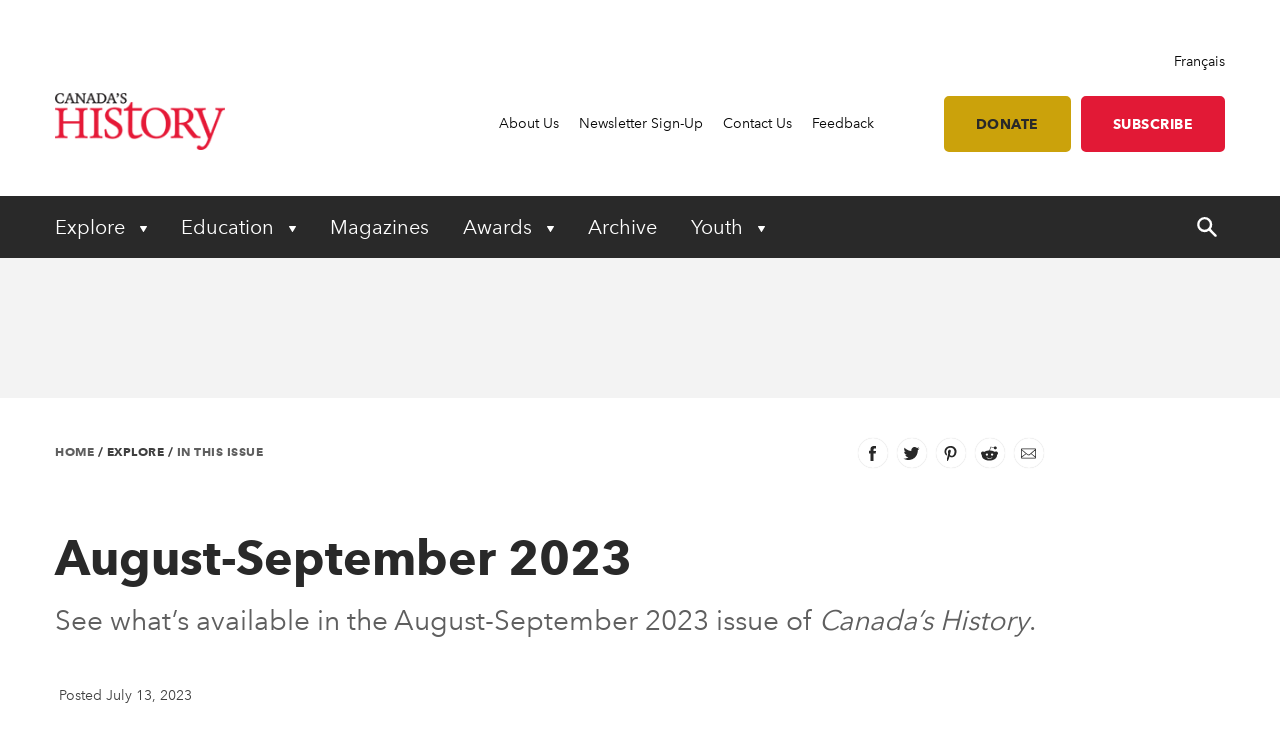

--- FILE ---
content_type: text/html; charset=utf-8
request_url: https://www.canadashistory.ca/explore/in-this-issue/august-september-2023
body_size: 22277
content:


<!DOCTYPE html>
<html lang="en">
<head>
    
    <meta http-equiv="pragma" content="no-cache"/>
    <meta content="See what&#x2019;s available in the August-September 2023 issue of Canada&#x2019;s History." name="description" />
    <meta content="past issues, back issues, Canada&#x2019;s History Society, Canadian history, Canada&#x2019;s History magazine, formerly The Beaver magazine, Kayak: Canada&#x2019;s History Magazine for Kids, Governor General&#x2019;s History Awards" name="keywords" />
    <meta charset="utf-8"/>
    <meta name="viewport" content="width=device-width, initial-scale=1.0"/>
    <link rel="stylesheet" href="/dist/app.css" />

    <meta name="google-site-verification" content="y2HxlZ0mqqQ2oQZjfhOIP6iTbsEMOcVcv-2znJoiQW8"/>
    <meta property="og:url" content="https://www.canadashistory.ca/explore/in-this-issue/august-september-2023">
    <meta property="og:image" content="https://www.canadashistory.ca/getmedia/14952783-7a89-4698-83b5-610a7ba5fed5/MagCH2023AST.jpg.aspx?width=768&height=511&ext=.jpg" />

    <script async src="https://pagead2.googlesyndication.com/pagead/js/adsbygoogle.js?client=ca-pub-0843427451922301" crossorigin="anonymous"></script>
    

    <link rel="icon" href="/favicon.ico?v=sI6SSUXXl8RQ01OWPhphJOgCXC0kwsgyxj6XVPrNlIg" sizes="any">
    <link rel="icon" href="/icon.svg" type="image/svg+xml">
    <link rel="apple-touch-icon" href="/apple-touch-icon.png?v=SWkhlBoNXQiBIKo6YFETnAf6DJbEue7cV3GwWJSYQc8">
    <link rel="manifest" href="/manifest.webmanifest">

    <!-- Google Tag Manager -->
<script>(function(w,d,s,l,i){w[l]=w[l]||[];w[l].push({'gtm.start':
new Date().getTime(),event:'gtm.js'});var f=d.getElementsByTagName(s)[0],
j=d.createElement(s),dl=l!='dataLayer'?'&l='+l:'';j.async=true;j.src=
'https://www.googletagmanager.com/gtm.js?id='+i+dl;f.parentNode.insertBefore(j,f);
})(window,document,'script','dataLayer','GTM-M4Z8JZ');</script>
<!-- End Google Tag Manager -->

    <script type='text/javascript' src='https://butterfly-script.darwin.cx/dcxpw-init.js'></script>

    <script async src="https://securepubads.g.doubleclick.net/tag/js/gpt.js"></script>

<script>
  window.googletag = window.googletag || {cmd: []};
  googletag.cmd.push(function() {
    googletag.defineSlot('/75776817/CH-LB-Left', [728, 90], 'div-gpt-ad-1712701117406-0').addService(googletag.pubads());
    googletag.pubads().enableSingleRequest();
    googletag.enableServices();
  });
</script>

<script>

  window.googletag = window.googletag || {cmd: []};

  googletag.cmd.push(function() {

    googletag.defineSlot('/75776817/CH-MB-Right', [286, 90], 'div-gpt-ad-1713277625288-0').addService(googletag.pubads());

    googletag.pubads().enableSingleRequest();

    googletag.enableServices();

  });

</script>

<script>

  window.googletag = window.googletag || {cmd: []};

  googletag.cmd.push(function() {

    googletag.defineSlot('/75776817/CH-LB-Mobile', [[320, 50], [320, 100], [300, 250]], 'div-gpt-ad-1713278638240-0').addService(googletag.pubads());

    googletag.pubads().enableSingleRequest();

    googletag.enableServices();

  });

</script>

<script>

  window.googletag = window.googletag || {cmd: []};

  googletag.cmd.push(function() {

    googletag.defineSlot('/75776817/CH-BB-1', [[300, 600], [300, 250]], 'div-gpt-ad-1713278446996-0').addService(googletag.pubads());

    googletag.pubads().enableSingleRequest();

    googletag.enableServices();

  });

</script>

<script>

  window.googletag = window.googletag || {cmd: []};

  googletag.cmd.push(function() {

    googletag.defineSlot('/75776817/CH-BB-Bottom', [[300, 600], [320, 100], [300, 100], [300, 250]], 'div-gpt-ad-1713278378800-0').addService(googletag.pubads());

    googletag.pubads().enableSingleRequest();

    googletag.enableServices();

  });

</script>

<script>

  window.googletag = window.googletag || {cmd: []};

  googletag.cmd.push(function() {

    googletag.defineSlot('/75776817/CH-Support', [[336, 280], [300, 250], [468, 60], [728, 90]], 'div-gpt-ad-1713278257323-0').addService(googletag.pubads());

    googletag.pubads().enableSingleRequest();

    googletag.enableServices();

  });
 </script>


<script>
  window.googletag = window.googletag || {cmd: []};
  googletag.cmd.push(function() {
    googletag.defineSlot('/75776817/CH-Support', [[300, 250], [728, 90], [468, 60], [336, 280]], 'div-gpt-ad-1714145757173-0').addService(googletag.pubads());
    googletag.pubads().enableSingleRequest();
    googletag.enableServices();
  });
</script>

    <!-- Facebook Pixel Code -->
<script>
!function(f,b,e,v,n,t,s)
{if(f.fbq)return;n=f.fbq=function(){n.callMethod?
n.callMethod.apply(n,arguments):n.queue.push(arguments)};
if(!f._fbq)f._fbq=n;n.push=n;n.loaded=!0;n.version='2.0';
n.queue=[];t=b.createElement(e);t.async=!0;
t.src=v;s=b.getElementsByTagName(e)[0];
s.parentNode.insertBefore(t,s)}(window, document,'script',
'https://connect.facebook.net/en_US/fbevents.js');
fbq('init', '620674021413085');
fbq('track', 'PageView');
</script>
<noscript><img height="1" width="1" style="display:none"
src="https://www.facebook.com/tr?id=620674021413085&ev=PageView&noscript=1"
/></noscript>
<!-- End Facebook Pixel Code -->

    <title>August-September 2023 - Canada&#x27;s History</title>

    <script defer src="/dist/critical.js"></script>
    <script defer src="/dist/app.js"></script>
    

</head>
<body class="LTR Chrome ENCA ContentBody">
    <!-- Google Tag Manager (noscript) -->
<noscript><iframe src="https://www.googletagmanager.com/ns.html?id=GTM-M4Z8JZ"
height="0" width="0" style="display:none;visibility:hidden"></iframe></noscript>
<!-- End Google Tag Manager (noscript) -->
    <div b-jlfzo7lc4d id="accessibility-links">
      <a b-jlfzo7lc4d href="#skippednav">Skip to Content</a>
    </div>
    
<header id="main-header" role="banner">
    <div class="container utility">
        <div class="row column align-right">
            
<div class="lang-toggle">
    <a href="https://www.histoirecanada.ca/language-version-not-available" lang="fr-CA">Fran&#xE7;ais</a>
</div>
        </div>
        <div class="row flex-row align-middle">
            <div class="columns small-4 medium-2 brand">
                    <a href="/home">
                        <img id="p_lt_ctl01_EditableImage_ucEditableImage_imgImage" src="/getmedia/403579d5-882a-4f8e-8469-6e0b06c7ac59/en-logo-2.png?width=187&amp;height=63&amp;ext=.png" alt="logo">
                    </a>
            </div>
            <nav class="columns small-8 medium-10 utility-nav" role="navigation">
                <ul>
                    
    <li>
        <a class="" href="https://www.canadashistory.ca/about-us" >About Us</a>
    </li>
    <li>
        <a class="" href="https://www.canadashistory.ca/newsletter-sign-up" >Newsletter Sign-Up</a>
    </li>
    <li>
        <a class="" href="https://www.canadashistory.ca/about-us/contact-us" >Contact Us</a>
    </li>
    <li>
        <a class="" href="https://www.canadashistory.ca/about-us/feedback" >Feedback</a>
    </li>
<li>
    <a class="btn btn-lightgold has-margin-left " href=#donate>Donate</a>
</li>

<li>
    <a class="btn btn-red " href="https://secure.canadashistory.ca/G5YTNAVC">Subscribe</a>
</li> 
                </ul>
                <button id="mobile-menu-toggle" type="button" class="button show-for-small-only">
                    <!--Menu-->
                </button>
            </nav>
        </div>
    </div>
    <div class="container primary-nav">
        <div class="row">
            <nav class="columns small-12 primarycolours" role="navigation">
                <ul>
            <li class="children">

                <button class="first-level " type="button" aria-haspopup="true" aria-controls="menu_Explore"
                        aria-expanded="false" aria-label="Expand or collapse Explore menu">
                    Explore
                </button>
                <ul class="second-level-menu" id="menu_Explore">
                            <li class="regular ">
                                <a class="second-level" href="https://www.canadashistory.ca/explore/all-stories">
                                    <span>All Stories</span>
                                </a>
                            </li>
                            <li class="regular ">
                                <a class="second-level" href="https://www.canadashistory.ca/explore/books">
                                    <span>Books</span>
                                </a>
                            </li>
                            <li class="regular ">
                                <a class="second-level" href="https://www.canadashistory.ca/explore/canada-s-history-forum">
                                    <span>Canada&#x27;s History Forum</span>
                                </a>
                            </li>
                            <li class="regular ">
                                <a class="second-level" href="https://www.canadashistory.ca/explore/museums-galleries-archives">
                                    <span>Museums, Galleries &amp; Archives</span>
                                </a>
                            </li>
                            <li class="regular ">
                                <a class="second-level" href="https://www.canadashistory.ca/explore/podcasts">
                                    <span>Podcasts</span>
                                </a>
                            </li>
                            <li class="regular ">
                                <a class="second-level" href="https://www.canadashistory.ca/explore/travel">
                                    <span>Travel</span>
                                </a>
                            </li>
                            <li class="regular ">
                                <a class="second-level" href="https://www.canadashistory.ca/explore/teaching">
                                    <span>Teaching</span>
                                </a>
                            </li>
                            <li class="regular ">
                                <a class="second-level" href="https://www.canadashistory.ca/explore/videos">
                                    <span>Videos</span>
                                </a>
                            </li>
                            <li class="regular ">
                                <a class="second-level" href="https://www.canadashistory.ca/explore/webinars">
                                    <span>Webinars</span>
                                </a>
                            </li>
                </ul>
            </li>
            <li class="children">

                <button class="first-level " type="button" aria-haspopup="true" aria-controls="menu_Education"
                        aria-expanded="false" aria-label="Expand or collapse Education menu">
                    Education
                </button>
                <ul class="second-level-menu" id="menu_Education">
                            <li class="regular ">
                                <a class="second-level" href="https://www.canadashistory.ca/education/highlights">
                                    <span>Highlights</span>
                                </a>
                            </li>
                            <li class="regular ">
                                <a class="second-level" href="https://www.canadashistory.ca/education/classroom-resources">
                                    <span>Classroom Resources</span>
                                </a>
                            </li>
                            <li class="regular ">
                                <a class="second-level" href="https://www.canadashistory.ca/education/lesson-plans">
                                    <span>Lesson Plans</span>
                                </a>
                            </li>
                            <li class=" children ">
                                    <a class="second-level" href="https://www.canadashistory.ca/education/kayak-in-the-classroom">
                                        <span>Kayak in the Classroom</span>
                                    </a>
                                <button type="button" class="third-level-toggle" aria-expanded="false" aria-haspopup="true"
                                        aria-label="Expand or collapse Professional Learning" aria-controls="menu_KayakintheClassroom">
                                </button>
                                <ul class="third-level-menu">
                                        <li class="">
                                                <a class="third-level" tabindex="-1" href="https://www.canadashistory.ca/education/kayak-in-the-classroom/black-history" >
                                                    <span>Black History</span>
                                                </a>
                                        </li>
                                        <li class="">
                                                <a class="third-level" tabindex="-1" href="https://www.canadashistory.ca/education/kayak-in-the-classroom/canada-and-the-cold-war" >
                                                    <span>Canada and the Cold War</span>
                                                </a>
                                        </li>
                                        <li class="">
                                                <a class="third-level" tabindex="-1" href="https://www.canadashistory.ca/education/kayak-in-the-classroom/canada-in-space" >
                                                    <span>Canada in Space</span>
                                                </a>
                                        </li>
                                        <li class="">
                                                <a class="third-level" tabindex="-1" href="https://www.canadashistory.ca/education/kayak-in-the-classroom/canadians-of-chinese-descent" >
                                                    <span>Canadians of Chinese Descent</span>
                                                </a>
                                        </li>
                                        <li class="">
                                                <a class="third-level" tabindex="-1" href="https://www.canadashistory.ca/education/kayak-in-the-classroom/canadian-charter" >
                                                    <span>Canadian Charter</span>
                                                </a>
                                        </li>
                                        <li class="">
                                                <a class="third-level" tabindex="-1" href="https://www.canadashistory.ca/education/kayak-in-the-classroom/elections" >
                                                    <span>Choosing Canada&#x27;s Leaders</span>
                                                </a>
                                        </li>
                                        <li class="">
                                                <a class="third-level" tabindex="-1" href="https://www.canadashistory.ca/education/kayak-in-the-classroom/commemoration" >
                                                    <span>Commemoration</span>
                                                </a>
                                        </li>
                                        <li class="">
                                                <a class="third-level" tabindex="-1" href="https://www.canadashistory.ca/education/kayak-in-the-classroom/crafts" >
                                                    <span>Crafts in Canada</span>
                                                </a>
                                        </li>
                                        <li class="">
                                                <a class="third-level" tabindex="-1" href="https://www.canadashistory.ca/education/kayak-in-the-classroom/disability" >
                                                    <span>DisAbility</span>
                                                </a>
                                        </li>
                                        <li class="">
                                                <a class="third-level" tabindex="-1" href="https://www.canadashistory.ca/education/kayak-in-the-classroom/electrifying" >
                                                    <span>Electrifying!</span>
                                                </a>
                                        </li>
                                        <li class="">
                                                <a class="third-level" tabindex="-1" href="https://www.canadashistory.ca/education/kayak-in-the-classroom/fur-trade-history" >
                                                    <span>Fur Trade History</span>
                                                </a>
                                        </li>
                                        <li class="">
                                                <a class="third-level" tabindex="-1" href="https://www.canadashistory.ca/education/kayak-in-the-classroom/french-anglais-and-more" >
                                                    <span>French, Anglais and More</span>
                                                </a>
                                        </li>
                                        <li class="">
                                                <a class="third-level" tabindex="-1" href="https://www.canadashistory.ca/education/kayak-in-the-classroom/immigration-history" >
                                                    <span>Immigration History</span>
                                                </a>
                                        </li>
                                        <li class="">
                                                <a class="third-level" tabindex="-1" href="https://www.canadashistory.ca/education/kayak-in-the-classroom/remembrance-day" >
                                                    <span>Remembrance Day </span>
                                                </a>
                                        </li>
                                        <li class="">
                                                <a class="third-level" tabindex="-1" href="https://www.canadashistory.ca/education/kayak-in-the-classroom/settling-in-canada" >
                                                    <span>Settling in Canada</span>
                                                </a>
                                        </li>
                                        <li class="">
                                                <a class="third-level" tabindex="-1" href="https://www.canadashistory.ca/education/kayak-in-the-classroom/treaties" >
                                                    <span>Treaties</span>
                                                </a>
                                        </li>
                                        <li class="">
                                                <a class="third-level" tabindex="-1" href="https://www.canadashistory.ca/education/kayak-in-the-classroom/women-s-history" >
                                                    <span>Women&#x27;s History</span>
                                                </a>
                                        </li>
                                </ul>
                            </li>
                            <li class="regular ">
                                <a class="second-level" href="https://www.canadashistory.ca/education/professional-learning">
                                    <span>Professional Learning</span>
                                </a>
                            </li>
                            <li class="regular ">
                                <a class="second-level" href="https://www.canadashistory.ca/education/heritage-fairs">
                                    <span>Heritage Fairs</span>
                                </a>
                            </li>
                            <li class="regular ">
                                <a class="second-level" href="https://www.canadashistory.ca/education/nobleman-scholar-program">
                                    <span>Nobleman Scholar Program</span>
                                </a>
                            </li>
                            <li class="regular ">
                                <a class="second-level" href="https://www.canadashistory.ca/education/truth-before-reconciliation">
                                    <span>Truth Before Reconciliation</span>
                                </a>
                            </li>
                </ul>
            </li>
            <li>
                <a class="first-level" href="https://www.canadashistory.ca/magazines" aria-expanded="false">Magazines</a>
            </li>
            <li class="children">

                <button class="first-level " type="button" aria-haspopup="true" aria-controls="menu_Awards"
                        aria-expanded="false" aria-label="Expand or collapse Awards menu">
                    Awards
                </button>
                <ul class="second-level-menu" id="menu_Awards">
                            <li class=" children ">
                                    <a class="second-level" href="https://www.canadashistory.ca/awards/governor-general-s-history-awards">
                                        <span>Governor General&#x27;s History Awards</span>
                                    </a>
                                <button type="button" class="third-level-toggle" aria-expanded="false" aria-haspopup="true"
                                        aria-label="Expand or collapse Professional Learning" aria-controls="menu_GovernorGeneral&#x27;sHistoryAwards">
                                </button>
                                <ul class="third-level-menu">
                                        <li class="">
                                                <a class="third-level" tabindex="-1" href="https://www.canadashistory.ca/awards/governor-general-s-history-awards/award-recipients" >
                                                    <span>Award Recipients</span>
                                                </a>
                                        </li>
                                        <li class="">
                                                <a class="third-level" tabindex="-1" href="https://www.canadashistory.ca/awards/governor-general-s-history-awards/about-the-awards" >
                                                    <span>About the Awards</span>
                                                </a>
                                        </li>
                                        <li class="">
                                                <a class="third-level" tabindex="-1" href="https://www.canadashistory.ca/awards/governor-general-s-history-awards/nominate" >
                                                    <span>Nominate</span>
                                                </a>
                                        </li>
                                </ul>
                            </li>
                            <li class="regular ">
                                <a class="second-level" href="https://www.canadashistory.ca/awards/the-john-bragg-award-for-atlantic-canada">
                                    <span>The John Bragg Award for Atlantic Canada</span>
                                </a>
                            </li>
                            <li class="regular ">
                                <a class="second-level" href="https://www.canadashistory.ca/awards/canada-s-history-forum">
                                    <span>Canada&#x27;s History Forum</span>
                                </a>
                            </li>
                </ul>
            </li>
            <li>
                <a class="first-level" href="https://www.canadashistory.ca/archive" aria-expanded="false">Archive</a>
            </li>
            <li class="children">

                <button class="first-level " type="button" aria-haspopup="true" aria-controls="menu_Youth"
                        aria-expanded="false" aria-label="Expand or collapse Youth menu">
                    Youth
                </button>
                <ul class="second-level-menu" id="menu_Youth">
                            <li class="regular ">
                                <a class="second-level" href="https://www.canadashistory.ca/youth/highlights">
                                    <span>Highlights</span>
                                </a>
                            </li>
                            <li class=" children ">
                                    <a class="second-level" href="https://www.canadashistory.ca/youth/heritage-fairs-en">
                                        <span>Heritage Fairs</span>
                                    </a>
                                <button type="button" class="third-level-toggle" aria-expanded="false" aria-haspopup="true"
                                        aria-label="Expand or collapse Professional Learning" aria-controls="menu_HeritageFairs">
                                </button>
                                <ul class="third-level-menu">
                                        <li class="">
                                                <a class="third-level" tabindex="-1" href="https://www.canadashistory.ca/youth/heritage-fairs-en/heritage-fair-national-showcase" >
                                                    <span>Heritage Fair National Showcase</span>
                                                </a>
                                        </li>
                                </ul>
                            </li>
                            <li class=" children ">
                                    <a class="second-level" href="https://www.canadashistory.ca/youth/explore-kayak-all-stories">
                                        <span>Explore Kayak - All Stories</span>
                                    </a>
                                <button type="button" class="third-level-toggle" aria-expanded="false" aria-haspopup="true"
                                        aria-label="Expand or collapse Professional Learning" aria-controls="menu_ExploreKayak-AllStories">
                                </button>
                                <ul class="third-level-menu">
                                        <li class="">
                                                <a class="third-level" tabindex="-1" href="https://www.canadashistory.ca/youth/explore-kayak-all-stories/latest-kayak-magazine" >
                                                    <span>Latest Kayak Magazine</span>
                                                </a>
                                        </li>
                                        <li class="">
                                                <a class="third-level" tabindex="-1" href="https://www.canadashistory.ca/youth/explore-kayak-all-stories/historical-fiction" >
                                                    <span>Historical Fiction</span>
                                                </a>
                                        </li>
                                        <li class="">
                                                <a class="third-level" tabindex="-1" href="https://www.canadashistory.ca/youth/explore-kayak-all-stories/kayak-contest" >
                                                    <span>Kayak Contest</span>
                                                </a>
                                        </li>
                                </ul>
                            </li>
                            <li class="regular ">
                                <a class="second-level" href="https://www.canadashistory.ca/youth/ourstoriesourvoices">
                                    <span>#OurStoriesOurVoices</span>
                                </a>
                            </li>
                            <li class=" children ">
                                    <a class="second-level" href="https://www.canadashistory.ca/youth/young-citizens">
                                        <span>Young Citizens</span>
                                    </a>
                                <button type="button" class="third-level-toggle" aria-expanded="false" aria-haspopup="true"
                                        aria-label="Expand or collapse Professional Learning" aria-controls="menu_YoungCitizens">
                                </button>
                                <ul class="third-level-menu">
                                        <li class="">
                                                <a class="third-level" tabindex="-1" href="https://www.canadashistory.ca/youth/young-citizens/about-young-citizens" >
                                                    <span>About Young Citizens</span>
                                                </a>
                                        </li>
                                </ul>
                            </li>
                </ul>
            </li>
    <li id="search-control" class="hide-for-small-only">
        <a href="#" aria-expanded="false">
            <span class="search-open">
                <svg width="20" height="20" xmlns="http://www.w3.org/2000/svg" viewBox="0 0 13.81 14">
                    <title>search-icon</title><path d="M5.22,0A5.28,5.28,0,0,0,0,5.32a5.28,5.28,0,0,0,5.22,5.32,4.92,4.92,0,0,0,3.05-1l4,4a0.84,0.84,0,0,0,1.28-1.08,0.1,0.1,0,0,0-.1-0.1L9.56,8.37a4.92,4.92,0,0,0,1-3.05A5.3,5.3,0,0,0,5.22,0Zm0,1.58A3.7,3.7,0,0,1,8.87,5.22,3.58,3.58,0,0,1,5.22,8.87,3.55,3.55,0,0,1,1.58,5.32,3.79,3.79,0,0,1,5.22,1.58h0Z" fill="#fff"/>
                </svg>
            </span>
            <span class="search-close">
                <svg width="20" height="20" xmlns="http://www.w3.org/2000/svg" viewBox="0 0 13.8 14">
                    <title>close</title><polygon points="13.8 12.8 8.08 6.99 13.78 1.2 12.59 0 6.89 5.79 1.19 0 0 1.2 5.72 7.01 0.02 12.8 1.21 14 6.91 8.21 12.61 14 13.8 12.8" fill="#fff"/>
                </svg>
            </span>
        </a>
    </li>
</ul>
            </nav>
        </div>
    </div>
    <div id="search-component" class="container" aria-hidden="true" role="search">
        
<div class="searchBox">
    <div class="search-inputs">
        <div class="row">
            <div class="column small-12">
                <label for="predictive-search-input">Search for:</label>
                <input type="text" maxlength="1000" id="predictive-search-input" placeholder="Start your search..." class="form-control predictive-search-input" autocomplete="off">
                <input type="submit" value="Search" class="search-button button dark btn btn-default">
            </div>
        </div>
    </div>
    <div class="search-results">
        <div class="row">
            <div class="column small-12">
                <div class="predictiveSearchHolder">
                    <div class="predictiveSearchResults" style="display: none;"></div>
                </div>
            </div>
        </div>
    </div>
</div>
    </div>
    <div class="mobile-menu">
        <div id="mobile-search-control">
    <div class="searchBox">
        <div class="search-inputs">
            <div class="row">
                <div class="column small-11">
                    <label for="predictive-search-input-mobile">Search for:</label>
                    <input  type="text" maxlength="1000" id="predictive-search-input-mobile" placeholder="Start your search..." class="form-control predictive-search-input" autocomplete="off">
                    <input type="submit" value="Search" class="search-button button btn btn-default">

                </div>
                <div class="column small-1">
                    <button type="button" role="button" class="close-mobile-menu">
                        <i class="icon icon-close-white"></i>
                    </button>
                </div>
            </div>
        </div>
        <div class="search-results">
            <div class="row">
                <div class="column small-12">
                    <div class="predictiveSearchHolder">
                        <div class="predictiveSearchResults" style="display: none;"></div>
                    </div>
                </div>
            </div>
        </div>
    </div>
</div>
        <nav class="primarycolours mobile-primary-nav">
            <ul>
            <li class="children">

                <button class="first-level " type="button" aria-haspopup="true" aria-controls="menu_Explore"
                        aria-expanded="false" aria-label="Expand or collapse Explore menu">
                    Explore
                </button>
                <ul class="second-level-menu" id="menu_Explore">
                            <li class="regular ">
                                <a class="second-level" href="https://www.canadashistory.ca/explore/all-stories">
                                    <span>All Stories</span>
                                </a>
                            </li>
                            <li class="regular ">
                                <a class="second-level" href="https://www.canadashistory.ca/explore/books">
                                    <span>Books</span>
                                </a>
                            </li>
                            <li class="regular ">
                                <a class="second-level" href="https://www.canadashistory.ca/explore/canada-s-history-forum">
                                    <span>Canada&#x27;s History Forum</span>
                                </a>
                            </li>
                            <li class="regular ">
                                <a class="second-level" href="https://www.canadashistory.ca/explore/museums-galleries-archives">
                                    <span>Museums, Galleries &amp; Archives</span>
                                </a>
                            </li>
                            <li class="regular ">
                                <a class="second-level" href="https://www.canadashistory.ca/explore/podcasts">
                                    <span>Podcasts</span>
                                </a>
                            </li>
                            <li class="regular ">
                                <a class="second-level" href="https://www.canadashistory.ca/explore/travel">
                                    <span>Travel</span>
                                </a>
                            </li>
                            <li class="regular ">
                                <a class="second-level" href="https://www.canadashistory.ca/explore/teaching">
                                    <span>Teaching</span>
                                </a>
                            </li>
                            <li class="regular ">
                                <a class="second-level" href="https://www.canadashistory.ca/explore/videos">
                                    <span>Videos</span>
                                </a>
                            </li>
                            <li class="regular ">
                                <a class="second-level" href="https://www.canadashistory.ca/explore/webinars">
                                    <span>Webinars</span>
                                </a>
                            </li>
                </ul>
            </li>
            <li class="children">

                <button class="first-level " type="button" aria-haspopup="true" aria-controls="menu_Education"
                        aria-expanded="false" aria-label="Expand or collapse Education menu">
                    Education
                </button>
                <ul class="second-level-menu" id="menu_Education">
                            <li class="regular ">
                                <a class="second-level" href="https://www.canadashistory.ca/education/highlights">
                                    <span>Highlights</span>
                                </a>
                            </li>
                            <li class="regular ">
                                <a class="second-level" href="https://www.canadashistory.ca/education/classroom-resources">
                                    <span>Classroom Resources</span>
                                </a>
                            </li>
                            <li class="regular ">
                                <a class="second-level" href="https://www.canadashistory.ca/education/lesson-plans">
                                    <span>Lesson Plans</span>
                                </a>
                            </li>
                            <li class=" children ">
                                    <a class="second-level" href="https://www.canadashistory.ca/education/kayak-in-the-classroom">
                                        <span>Kayak in the Classroom</span>
                                    </a>
                                <button type="button" class="third-level-toggle" aria-expanded="false" aria-haspopup="true"
                                        aria-label="Expand or collapse Professional Learning" aria-controls="menu_KayakintheClassroom">
                                </button>
                                <ul class="third-level-menu">
                                        <li class="">
                                                <a class="third-level" tabindex="-1" href="https://www.canadashistory.ca/education/kayak-in-the-classroom/black-history" >
                                                    <span>Black History</span>
                                                </a>
                                        </li>
                                        <li class="">
                                                <a class="third-level" tabindex="-1" href="https://www.canadashistory.ca/education/kayak-in-the-classroom/canada-and-the-cold-war" >
                                                    <span>Canada and the Cold War</span>
                                                </a>
                                        </li>
                                        <li class="">
                                                <a class="third-level" tabindex="-1" href="https://www.canadashistory.ca/education/kayak-in-the-classroom/canada-in-space" >
                                                    <span>Canada in Space</span>
                                                </a>
                                        </li>
                                        <li class="">
                                                <a class="third-level" tabindex="-1" href="https://www.canadashistory.ca/education/kayak-in-the-classroom/canadians-of-chinese-descent" >
                                                    <span>Canadians of Chinese Descent</span>
                                                </a>
                                        </li>
                                        <li class="">
                                                <a class="third-level" tabindex="-1" href="https://www.canadashistory.ca/education/kayak-in-the-classroom/canadian-charter" >
                                                    <span>Canadian Charter</span>
                                                </a>
                                        </li>
                                        <li class="">
                                                <a class="third-level" tabindex="-1" href="https://www.canadashistory.ca/education/kayak-in-the-classroom/elections" >
                                                    <span>Choosing Canada&#x27;s Leaders</span>
                                                </a>
                                        </li>
                                        <li class="">
                                                <a class="third-level" tabindex="-1" href="https://www.canadashistory.ca/education/kayak-in-the-classroom/commemoration" >
                                                    <span>Commemoration</span>
                                                </a>
                                        </li>
                                        <li class="">
                                                <a class="third-level" tabindex="-1" href="https://www.canadashistory.ca/education/kayak-in-the-classroom/crafts" >
                                                    <span>Crafts in Canada</span>
                                                </a>
                                        </li>
                                        <li class="">
                                                <a class="third-level" tabindex="-1" href="https://www.canadashistory.ca/education/kayak-in-the-classroom/disability" >
                                                    <span>DisAbility</span>
                                                </a>
                                        </li>
                                        <li class="">
                                                <a class="third-level" tabindex="-1" href="https://www.canadashistory.ca/education/kayak-in-the-classroom/electrifying" >
                                                    <span>Electrifying!</span>
                                                </a>
                                        </li>
                                        <li class="">
                                                <a class="third-level" tabindex="-1" href="https://www.canadashistory.ca/education/kayak-in-the-classroom/fur-trade-history" >
                                                    <span>Fur Trade History</span>
                                                </a>
                                        </li>
                                        <li class="">
                                                <a class="third-level" tabindex="-1" href="https://www.canadashistory.ca/education/kayak-in-the-classroom/french-anglais-and-more" >
                                                    <span>French, Anglais and More</span>
                                                </a>
                                        </li>
                                        <li class="">
                                                <a class="third-level" tabindex="-1" href="https://www.canadashistory.ca/education/kayak-in-the-classroom/immigration-history" >
                                                    <span>Immigration History</span>
                                                </a>
                                        </li>
                                        <li class="">
                                                <a class="third-level" tabindex="-1" href="https://www.canadashistory.ca/education/kayak-in-the-classroom/remembrance-day" >
                                                    <span>Remembrance Day </span>
                                                </a>
                                        </li>
                                        <li class="">
                                                <a class="third-level" tabindex="-1" href="https://www.canadashistory.ca/education/kayak-in-the-classroom/settling-in-canada" >
                                                    <span>Settling in Canada</span>
                                                </a>
                                        </li>
                                        <li class="">
                                                <a class="third-level" tabindex="-1" href="https://www.canadashistory.ca/education/kayak-in-the-classroom/treaties" >
                                                    <span>Treaties</span>
                                                </a>
                                        </li>
                                        <li class="">
                                                <a class="third-level" tabindex="-1" href="https://www.canadashistory.ca/education/kayak-in-the-classroom/women-s-history" >
                                                    <span>Women&#x27;s History</span>
                                                </a>
                                        </li>
                                </ul>
                            </li>
                            <li class="regular ">
                                <a class="second-level" href="https://www.canadashistory.ca/education/professional-learning">
                                    <span>Professional Learning</span>
                                </a>
                            </li>
                            <li class="regular ">
                                <a class="second-level" href="https://www.canadashistory.ca/education/heritage-fairs">
                                    <span>Heritage Fairs</span>
                                </a>
                            </li>
                            <li class="regular ">
                                <a class="second-level" href="https://www.canadashistory.ca/education/nobleman-scholar-program">
                                    <span>Nobleman Scholar Program</span>
                                </a>
                            </li>
                            <li class="regular ">
                                <a class="second-level" href="https://www.canadashistory.ca/education/truth-before-reconciliation">
                                    <span>Truth Before Reconciliation</span>
                                </a>
                            </li>
                </ul>
            </li>
            <li>
                <a class="first-level" href="https://www.canadashistory.ca/magazines" aria-expanded="false">Magazines</a>
            </li>
            <li class="children">

                <button class="first-level " type="button" aria-haspopup="true" aria-controls="menu_Awards"
                        aria-expanded="false" aria-label="Expand or collapse Awards menu">
                    Awards
                </button>
                <ul class="second-level-menu" id="menu_Awards">
                            <li class=" children ">
                                    <a class="second-level" href="https://www.canadashistory.ca/awards/governor-general-s-history-awards">
                                        <span>Governor General&#x27;s History Awards</span>
                                    </a>
                                <button type="button" class="third-level-toggle" aria-expanded="false" aria-haspopup="true"
                                        aria-label="Expand or collapse Professional Learning" aria-controls="menu_GovernorGeneral&#x27;sHistoryAwards">
                                </button>
                                <ul class="third-level-menu">
                                        <li class="">
                                                <a class="third-level" tabindex="-1" href="https://www.canadashistory.ca/awards/governor-general-s-history-awards/award-recipients" >
                                                    <span>Award Recipients</span>
                                                </a>
                                        </li>
                                        <li class="">
                                                <a class="third-level" tabindex="-1" href="https://www.canadashistory.ca/awards/governor-general-s-history-awards/about-the-awards" >
                                                    <span>About the Awards</span>
                                                </a>
                                        </li>
                                        <li class="">
                                                <a class="third-level" tabindex="-1" href="https://www.canadashistory.ca/awards/governor-general-s-history-awards/nominate" >
                                                    <span>Nominate</span>
                                                </a>
                                        </li>
                                </ul>
                            </li>
                            <li class="regular ">
                                <a class="second-level" href="https://www.canadashistory.ca/awards/the-john-bragg-award-for-atlantic-canada">
                                    <span>The John Bragg Award for Atlantic Canada</span>
                                </a>
                            </li>
                            <li class="regular ">
                                <a class="second-level" href="https://www.canadashistory.ca/awards/canada-s-history-forum">
                                    <span>Canada&#x27;s History Forum</span>
                                </a>
                            </li>
                </ul>
            </li>
            <li>
                <a class="first-level" href="https://www.canadashistory.ca/archive" aria-expanded="false">Archive</a>
            </li>
            <li class="children">

                <button class="first-level " type="button" aria-haspopup="true" aria-controls="menu_Youth"
                        aria-expanded="false" aria-label="Expand or collapse Youth menu">
                    Youth
                </button>
                <ul class="second-level-menu" id="menu_Youth">
                            <li class="regular ">
                                <a class="second-level" href="https://www.canadashistory.ca/youth/highlights">
                                    <span>Highlights</span>
                                </a>
                            </li>
                            <li class=" children ">
                                    <a class="second-level" href="https://www.canadashistory.ca/youth/heritage-fairs-en">
                                        <span>Heritage Fairs</span>
                                    </a>
                                <button type="button" class="third-level-toggle" aria-expanded="false" aria-haspopup="true"
                                        aria-label="Expand or collapse Professional Learning" aria-controls="menu_HeritageFairs">
                                </button>
                                <ul class="third-level-menu">
                                        <li class="">
                                                <a class="third-level" tabindex="-1" href="https://www.canadashistory.ca/youth/heritage-fairs-en/heritage-fair-national-showcase" >
                                                    <span>Heritage Fair National Showcase</span>
                                                </a>
                                        </li>
                                </ul>
                            </li>
                            <li class=" children ">
                                    <a class="second-level" href="https://www.canadashistory.ca/youth/explore-kayak-all-stories">
                                        <span>Explore Kayak - All Stories</span>
                                    </a>
                                <button type="button" class="third-level-toggle" aria-expanded="false" aria-haspopup="true"
                                        aria-label="Expand or collapse Professional Learning" aria-controls="menu_ExploreKayak-AllStories">
                                </button>
                                <ul class="third-level-menu">
                                        <li class="">
                                                <a class="third-level" tabindex="-1" href="https://www.canadashistory.ca/youth/explore-kayak-all-stories/latest-kayak-magazine" >
                                                    <span>Latest Kayak Magazine</span>
                                                </a>
                                        </li>
                                        <li class="">
                                                <a class="third-level" tabindex="-1" href="https://www.canadashistory.ca/youth/explore-kayak-all-stories/historical-fiction" >
                                                    <span>Historical Fiction</span>
                                                </a>
                                        </li>
                                        <li class="">
                                                <a class="third-level" tabindex="-1" href="https://www.canadashistory.ca/youth/explore-kayak-all-stories/kayak-contest" >
                                                    <span>Kayak Contest</span>
                                                </a>
                                        </li>
                                </ul>
                            </li>
                            <li class="regular ">
                                <a class="second-level" href="https://www.canadashistory.ca/youth/ourstoriesourvoices">
                                    <span>#OurStoriesOurVoices</span>
                                </a>
                            </li>
                            <li class=" children ">
                                    <a class="second-level" href="https://www.canadashistory.ca/youth/young-citizens">
                                        <span>Young Citizens</span>
                                    </a>
                                <button type="button" class="third-level-toggle" aria-expanded="false" aria-haspopup="true"
                                        aria-label="Expand or collapse Professional Learning" aria-controls="menu_YoungCitizens">
                                </button>
                                <ul class="third-level-menu">
                                        <li class="">
                                                <a class="third-level" tabindex="-1" href="https://www.canadashistory.ca/youth/young-citizens/about-young-citizens" >
                                                    <span>About Young Citizens</span>
                                                </a>
                                        </li>
                                </ul>
                            </li>
                </ul>
            </li>
    <li id="search-control" class="hide-for-small-only">
        <a href="#" aria-expanded="false">
            <span class="search-open">
                <svg width="20" height="20" xmlns="http://www.w3.org/2000/svg" viewBox="0 0 13.81 14">
                    <title>search-icon</title><path d="M5.22,0A5.28,5.28,0,0,0,0,5.32a5.28,5.28,0,0,0,5.22,5.32,4.92,4.92,0,0,0,3.05-1l4,4a0.84,0.84,0,0,0,1.28-1.08,0.1,0.1,0,0,0-.1-0.1L9.56,8.37a4.92,4.92,0,0,0,1-3.05A5.3,5.3,0,0,0,5.22,0Zm0,1.58A3.7,3.7,0,0,1,8.87,5.22,3.58,3.58,0,0,1,5.22,8.87,3.55,3.55,0,0,1,1.58,5.32,3.79,3.79,0,0,1,5.22,1.58h0Z" fill="#fff"/>
                </svg>
            </span>
            <span class="search-close">
                <svg width="20" height="20" xmlns="http://www.w3.org/2000/svg" viewBox="0 0 13.8 14">
                    <title>close</title><polygon points="13.8 12.8 8.08 6.99 13.78 1.2 12.59 0 6.89 5.79 1.19 0 0 1.2 5.72 7.01 0.02 12.8 1.21 14 6.91 8.21 12.61 14 13.8 12.8" fill="#fff"/>
                </svg>
            </span>
        </a>
    </li>
</ul>
        </nav>
        
<div class="mobile-menu-cta">
    <nav class="mobile-menu-cta-list">
        <ul>
            <li>
                <a class="btn btn-lightgold " href="#Donate">Donate</a>
            </li>

            <li>
                <a class="btn btn-red " href="https://secure.canadashistory.ca/G5YTNAVC">Subscribe</a>
            </li>
        </ul>
    </nav>
</div>

<nav class="mobile-utility-nav">
    <ul>
            <li>
                <a class="" href="https://www.canadashistory.ca/about-us" >About Us</a>
            </li>
            <li>
                <a class="" href="https://www.canadashistory.ca/newsletter-sign-up" >Newsletter Sign-Up</a>
            </li>
            <li>
                <a class="" href="https://www.canadashistory.ca/about-us/contact-us" >Contact Us</a>
            </li>
            <li>
                <a class="" href="https://www.canadashistory.ca/about-us/feedback" >Feedback</a>
            </li>
        <li>
            
<div class="lang-toggle">
    <a href="https://www.histoirecanada.ca/language-version-not-available" lang="fr-CA">Fran&#xE7;ais</a>
</div>
        </li>
    </ul>
</nav>
    </div>
</header>

    <section b-jlfzo7lc4d id="hidden-by-donation-script" style="display:none;"></section>
    <section b-jlfzo7lc4d id="top-banners">
        <div b-jlfzo7lc4d class="row">
            <div b-jlfzo7lc4d class="columns small-12">
                
    <div class="leader-board">
        <!-- /75776817/CH-LB-Left -->
<div id='div-gpt-ad-1712701117406-0' style='min-width: 728px; min-height: 90px;'>
  <script>
    googletag.cmd.push(function() { googletag.display('div-gpt-ad-1712701117406-0'); });
  </script>
</div>
    </div>

                
    <div class="mini-banner">
        <!-- /75776817/CH-MB-Right -->

<div id='div-gpt-ad-1713277625288-0' style='min-width: 286px; min-height: 90px;'>

  <script>

    googletag.cmd.push(function() { googletag.display('div-gpt-ad-1713277625288-0'); });

  </script>

</div>
    </div>

                
    <div class="mobile-header">
        <!-- /75776817/CH-LB-Mobile -->

<div id='div-gpt-ad-1713278638240-0' style='min-width: 300px; min-height: 50px;'>

  <script>

    googletag.cmd.push(function() { googletag.display('div-gpt-ad-1713278638240-0'); });

  </script>

</div>
    </div>

            </div>
        </div>
    </section>
    
    <div class="disruptive-cta dark hasImage" role="dialog" aria-labelledby="ctaTitle" aria-describedby="ctaDesc">
    <div class="inner clearfix">
        <button type="button" class="disruptive-cta-close-link">
            <span class="show-for-sr">Close ad</span>
        </button>
        <div class="image">
            <img src="/getmedia/58d291ce-d89b-48b3-aabf-10440654d744/CTAPopNewsWhiteBGIcon.png?width=110&amp;height=115&amp;ext=.png" alt="CTA Image" />
        </div>
        <div class="content">
            <div id="ctaTitle" class="title">Your history. Your inbox.</div>
            <div id="ctaDesc" class="short-description">7 uniquely curated newsletters to choose from.</div>
            <div class="link">
                <a href="/newsletter-sign-up" class="button">Sign up</a>
            </div>
        </div>
    </div>
</div>

    
    <div b-jlfzo7lc4d class="container">
        <main b-jlfzo7lc4d id="page" class="home" role="main">
            <a b-jlfzo7lc4d id="skippednav" href="#" name="skippednav"></a>
            

<div id="two-columns-right-rail" class="content">
    <span id="jump"></span>
    <div id="hero-nav">
        <div class="row">
            <div class="columns large-8 medium-6 small-12">
                
<div id="breadcrumbs">
            <a href="/home" title="Home">Home</a> /            <span title="Explore">Explore</span> /            <a href="/explore/in-this-issue" title="In This Issue">In This Issue</a> </div>
            </div>
            <div class="columns large-4 medium-6 small-12 small-align-right">
                
<ul class="share-icons">
        <li>
            <a href="https://www.facebook.com/sharer/sharer.php?u=https%3A%2F%2Fwww.canadashistory.ca%2Fexplore%2Fin-this-issue%2Faugust-september-2023" target=&quot;_blank&quot; rel=&quot;noopener&quot;>
                <?xml version="1.0" encoding="utf-8"?>
<!-- Generator: Adobe Illustrator 19.2.1, SVG Export Plug-In . SVG Version: 6.00 Build 0)  -->
<svg version="1.1" xmlns="http://www.w3.org/2000/svg" xmlns:xlink="http://www.w3.org/1999/xlink" x="0px" y="0px" width="17px"
	 height="17px" viewBox="0 0 17 17" style="enable-background:new 0 0 17 17;" xml:space="preserve">
<style type="text/css">
	.st0{display:none;}
	.st1{display:inline;fill:#282828;}
	.st2{display:inline;}
	.st3{fill:#FFFFFF;}
	.st4{fill:#282828;}
	.st5{display:inline;opacity:0.43;fill:#EE2837;}
</style>
<g id="Container" class="st0">
</g>
<g id="Layer_1">
	<path class="st4" d="M12,5.9H9.6V4.3c0-0.6,0.4-0.7,0.7-0.7c0.3,0,1.7,0,1.7,0V1L9.6,1C7.1,1,6.5,2.9,6.5,4.1v1.7H5v2.6h1.5
		c0,3.4,0,7.5,0,7.5h3.1c0,0,0-4.1,0-7.5h2.1L12,5.9z"/>
</g>
</svg>

                <span class="show-for-sr">Facebook</span>
                    <span class="show-for-sr">link opens in new window</span>
            </a>
        </li>
        <li>
            <a href="https://twitter.com/intent/tweet?text=August-September&#x2B;2023&amp;url=https%3A%2F%2Fwww.canadashistory.ca%2Fexplore%2Fin-this-issue%2Faugust-september-2023" target=&quot;_blank&quot; rel=&quot;noopener&quot;>
                <?xml version="1.0" encoding="utf-8"?>
<!-- Generator: Adobe Illustrator 19.2.1, SVG Export Plug-In . SVG Version: 6.00 Build 0)  -->
<svg version="1.1" xmlns="http://www.w3.org/2000/svg" xmlns:xlink="http://www.w3.org/1999/xlink" x="0px" y="0px" width="17px"
	 height="17px" viewBox="0 0 17 17" style="enable-background:new 0 0 17 17;" xml:space="preserve">
<style type="text/css">
	.st0{display:none;}
	.st1{display:inline;fill:#282828;}
	.st2{display:inline;}
	.st3{fill:#FFFFFF;}
	.st4{fill:#282828;}
	.st5{display:inline;opacity:0.43;fill:#EE2837;}
</style>
<g id="Container" class="st0">
</g>
<g id="Layer_1">
	<path class="st4" d="M16.5,3.5c-0.6,0.3-1.2,0.4-1.9,0.5c0.7-0.4,1.2-1,1.4-1.8C15.4,2.6,14.7,2.9,14,3c-0.6-0.6-1.5-1-2.4-1
		C9.5,2,7.9,4,8.4,6C5.7,5.9,3.2,4.6,1.6,2.6C0.8,4.1,1.2,6,2.6,7c-0.5,0-1-0.2-1.5-0.4c0,1.5,1.1,2.9,2.6,3.3
		C3.3,10,2.8,10,2.3,9.9c0.4,1.3,1.6,2.3,3.1,2.3c-1.4,1.1-3.1,1.6-4.9,1.4C2,14.5,3.7,15,5.5,15c6.1,0,9.5-5.1,9.3-9.8
		C15.5,4.8,16.1,4.2,16.5,3.5z"/>
</g>
</svg>

                <span class="show-for-sr">Twitter</span>
                    <span class="show-for-sr">link opens in new window</span>
            </a>
        </li>
        <li>
            <a href="https://pinterest.com/pin/create/button/?url=https%3A%2F%2Fwww.canadashistory.ca%2Fexplore%2Fin-this-issue%2Faugust-september-2023&amp;description=August-September&#x2B;2023&amp;media=https://www.canadashistory.ca:443/getmedia/14952783-7a89-4698-83b5-610a7ba5fed5/MagCH2023AST.jpg.aspx?width=768&amp;height=511&amp;ext=.jpg" target=&quot;_blank&quot; rel=&quot;noopener&quot;>
                <?xml version="1.0" encoding="utf-8"?>
<!-- Generator: Adobe Illustrator 19.2.1, SVG Export Plug-In . SVG Version: 6.00 Build 0)  -->
<svg version="1.1" xmlns="http://www.w3.org/2000/svg" xmlns:xlink="http://www.w3.org/1999/xlink" x="0px" y="0px" width="17px"
	 height="17px" viewBox="0 0 17 17" style="enable-background:new 0 0 17 17;" xml:space="preserve">
<style type="text/css">
	.st0{display:none;}
	.st1{display:inline;fill:#282828;}
	.st2{display:inline;}
	.st3{fill:#FFFFFF;}
	.st4{fill:#282828;}
	.st5{display:inline;opacity:0.43;fill:#EE2837;}
</style>
<g id="Container" class="st0">
</g>
<g id="Layer_1">
	<g>
		<path class="st4" d="M9.6,12.4c2.9,0,4.9-2.6,4.9-5.9C14.5,3.3,12,1,8.7,1C4.6,1,2.5,3.7,2.5,6.7c0,1.4,0.7,3.1,1.9,3.7
			c0.2,0.1,0.3,0,0.3-0.1L5,9.2C5,9.1,5,9,4.9,8.9C4.5,8.4,4.2,7.6,4.2,6.8c0-2.1,1.6-4.1,4.3-4.1c2.3,0,4,1.6,4,3.9
			c0,2.6-1.3,4.3-3,4.3c-0.9,0-1.6-0.8-1.4-1.7C8.3,8,8.8,6.8,8.8,6c0-0.7-0.4-1.3-1.2-1.3c-0.9,0-1.7,1-1.7,2.3
			c0,0.8,0.3,1.4,0.3,1.4s-0.9,4-1.1,4.7c-0.2,0.8-0.1,2,0,2.7c0.2,0.1,0.4,0.2,0.6,0.2c0.4-0.6,1-1.7,1.2-2.5l0.6-2.3
			C7.8,11.9,8.7,12.4,9.6,12.4z"/>
	</g>
</g>
</svg>

                <span class="show-for-sr">Pinterest</span>
                    <span class="show-for-sr">link opens in new window</span>
            </a>
        </li>
        <li>
            <a href="https://reddit.com/submit?url=https%3A%2F%2Fwww.canadashistory.ca%2Fexplore%2Fin-this-issue%2Faugust-september-2023&amp;title=August-September&#x2B;2023" target=&quot;_blank&quot; rel=&quot;noopener&quot;>
                <?xml version="1.0" encoding="utf-8"?>
<!-- Generator: Adobe Illustrator 19.2.1, SVG Export Plug-In . SVG Version: 6.00 Build 0)  -->
<svg version="1.1" xmlns="http://www.w3.org/2000/svg" xmlns:xlink="http://www.w3.org/1999/xlink" x="0px" y="0px" width="17px"
	 height="17px" viewBox="0 0 17 17" style="enable-background:new 0 0 17 17;" xml:space="preserve">
<style type="text/css">
	.st0{display:none;}
	.st1{display:inline;fill:#282828;}
	.st2{display:inline;}
	.st3{fill:#FFFFFF;}
	.st4{fill:#282828;}
	.st5{display:inline;opacity:0.43;fill:#EE2837;}
</style>
<g id="Container" class="st0">
</g>
<g id="Layer_1">
	<path class="st4" d="M17,8.3c0-1-0.8-1.9-1.9-1.9c-0.5,0-1,0.2-1.3,0.5c-1.3-0.8-3-1.4-4.9-1.4l1.1-3.3l2.8,0.7l0,0
		c0,0.8,0.7,1.5,1.5,1.5c0.8,0,1.5-0.7,1.5-1.5s-0.7-1.5-1.5-1.5c-0.7,0-1.2,0.4-1.4,1L9.8,1.7c-0.1,0-0.3,0-0.3,0.2L8.3,5.5
		c-2,0-3.8,0.6-5.2,1.4C2.8,6.7,2.4,6.5,1.9,6.5C0.8,6.5,0,7.3,0,8.3C0,9,0.4,9.6,0.9,10c0,0.2-0.1,0.4-0.1,0.6c0,2.8,3.4,5,7.6,5
		s7.6-2.3,7.6-5c0-0.2,0-0.4-0.1-0.6C16.6,9.7,17,9.1,17,8.3z M4.8,9.6c0-0.6,0.5-1.1,1.1-1.1S7,9,7,9.6c0,0.6-0.5,1.1-1.1,1.1
		S4.8,10.2,4.8,9.6z M11.2,12.9c-0.6,0.6-1.5,0.8-2.7,0.8l0,0l0,0c-1.3,0-2.1-0.3-2.7-0.8c-0.1-0.1-0.1-0.3,0-0.4
		c0.1-0.1,0.3-0.1,0.4,0c0.5,0.5,1.2,0.7,2.3,0.7l0,0l0,0c1.1,0,1.9-0.2,2.3-0.7c0.1-0.1,0.3-0.1,0.4,0
		C11.3,12.7,11.3,12.8,11.2,12.9z M11.1,10.7c-0.6,0-1.1-0.5-1.1-1.1c0-0.6,0.5-1.1,1.1-1.1c0.6,0,1.1,0.5,1.1,1.1
		C12.2,10.2,11.7,10.7,11.1,10.7z"/>
</g>
</svg>

                <span class="show-for-sr">Reddit</span>
                    <span class="show-for-sr">link opens in new window</span>
            </a>
        </li>
        <li>
            <a href="mailto:?subject=August-September%202023&amp;body=https%3A%2F%2Fwww.canadashistory.ca%2Fexplore%2Fin-this-issue%2Faugust-september-2023" >
                <?xml version="1.0" encoding="utf-8"?>
<!-- Generator: Adobe Illustrator 19.2.1, SVG Export Plug-In . SVG Version: 6.00 Build 0)  -->
<svg version="1.1" xmlns="http://www.w3.org/2000/svg" xmlns:xlink="http://www.w3.org/1999/xlink" x="0px" y="0px" width="17px"
	 height="17px" viewBox="0 0 17 17" style="enable-background:new 0 0 17 17;" xml:space="preserve">
<style type="text/css">
	.st0{display:none;}
	.st1{display:inline;fill:#282828;}
	.st2{display:inline;}
	.st3{fill:#FFFFFF;}
	.st4{fill:#282828;}
	.st5{display:inline;opacity:0.43;fill:#EE2837;}
</style>
<g id="Container" class="st0">
</g>
<g id="Layer_1">
	<path class="st4" d="M15.5,3.6h-14C1.2,3.6,1,3.8,1,4.1v8.8c0,0.3,0.2,0.5,0.5,0.5h14c0.3,0,0.5-0.2,0.5-0.5V4.1
		C16,3.8,15.8,3.6,15.5,3.6z M6.2,9c0.6,0.5,1,0.8,1.1,0.9c0.6,0.4,1,0.5,1.4,0.5c0.7,0,1.1-0.3,1.3-0.5l1-0.9l4.3,3.5l0,0.2H1.7
		l0-0.2L6.2,9z M1.7,11.5V5.2c0.2,0.2,0.5,0.4,0.8,0.7c1.1,1,2.3,1.9,3.2,2.7L1.7,11.5z M11.5,8.6l3.8-3.3v6.3L11.5,8.6z M15.3,4.3
		L15.3,4.3l-5.9,5C9.2,9.5,8.9,9.6,8.6,9.6c-0.3,0-0.6-0.1-0.9-0.3c-0.3-0.3-5-4.1-6.1-5v0L15.3,4.3L15.3,4.3z"/>
</g>
</svg>

                <span class="show-for-sr">Email</span>
            </a>
        </li>
</ul>
            </div>
        </div>
    </div>
    <div class="header">
        <div class="row">
            <div class="columns medium-12">
                

<h1 id="page-h1">August-September 2023</h1>
    <div class='teaser'><p>See what&rsquo;s available in the August-September 2023 issue of <em>Canada&rsquo;s History</em>.</p>
</div>

<div class="meta">
    <span class="details"></span>
    <span class="date">
        Posted July 13, 2023
    </span>
</div>

            </div>
        </div>
    </div>
    <div class="main">
        <div class="row">
            <div class="columns large-8 medium-12 small-12">
                

                <div class="body">
                    



<div class="row">
        <div class="columns medium-12">
            




<!-- Featured Story -->
    <div class=" listicle clearfix left  ">

        <div class="image">
            <div class="img-container">
                <img alt="" src="/getmedia/4eedbdd8-fa9d-42e9-99e5-b1ace63668f9/MagCH2023AS.jpg.aspx?width=768&amp;height=1013&amp;ext=.jpg">
                <div class="photo-footer">
                    <div class="photo-caption">
                        Cover of the August-September 2023 issue of <em>Canada's History</em>.
                    </div>
                </div>
            </div>
        </div>
        <div class="content">
            <h2>August-September 2023</h2>

<h3>Features</h3>

<h6>Desperado</h6>

<p>Adopting the alias Pearl Hart, Lillie Davy escaped poverty with determination and a six-shooter. <em>by John Boessenecker</em></p>

<h6>No Retreat, No Surrender</h6>

<p>Seventy years after the Korean War armistice, Canadian veterans remember the conflict. <em>by David Pugliese</em> <a href="/explore/military-war/canada-in-the-korean-war">Listen to our podcast</a></p>

<h6>Pulp Secrets Exposed!</h6>

<p>Spies, detectives, and adventurers filled the pages of Quebec’s dime novels. <em>by Jean-Louis Trudel </em></p>

<h6>The Great Race</h6>

<p>A Toronto track owner took a gamble to land the most spectacular horse race of the twentieth century. <em>by Bob Carson</em></p>

<h6>On the cover</h6>

<p>A colourized photograph shows Lillie Davy, a.k.a. Pearl Hart, posing with two six-shooters and a Winchester rifle after being arrested for stagecoach robbery in 1899. / Hanover Square Press</p>

        </div>
    </div>

    









    <div class="fr-view">
        <p></p>

<h2>Departments</h2>

<h6>Editor’s Note</h6>

<p>The real Wild West.</p>

<h6>The Packet</h6>

<p>Tough choices. Another explanation? Memorable match. Ties that bind.</p>

<h6>Currents</h6>

<p><a href="/explore/french-canada/refus-global-manifesto"><em>Refus Global</em></a>. <a href="/explore/transportation/full-steam-ahead">Sailing with “Steamboat Bill.</a>” A life of toil. <a href="/explore/arts-culture-society/emancipation-day">Emancipation Day</a>. Cool and calculated. <a href="/explore/arts-culture-society/the-nature-of-things">The secret history of camping</a>. Making history in Atlantic Canada. <a href="/explore/women/alys-robi">Quebec singing sensation Alys Robi</a>.</p>

<h6>Trading Post</h6>

<p>A hat from northern Quebec is an example of the region’s <a href="/explore/museums-galleries-archives/woven-grass-hat">Inuit grass-weaving tradition</a>.</p>

<h6>Roots</h6>

<p>Can statistics increase the <a href="/explore/genealogy/roots-what-are-the-odds">probability of success for family history researchers</a>?</p>

<h6>Destinations</h6>

<p><a href="/explore/historic-sites/riding-the-rails-through-edmonton-s-history">Historical streetcars tour Edmonton’s Old Strathcona neighbourhood</a> and cross the High Level Bridge. <strong>At the museums:</strong> children’s television, female Impressionists</p>

<h6>Books</h6>

<p><strong>Close Read:</strong> In the footsteps of Sophia. <strong>Reviews:</strong> Behind open doors. Barons pressed. <strong>More books:</strong> Folk artist, family ties, refugee experience, Klondike gold, impactful days. <a href="/Explore/Books">Read them all</a></p>

<h6>Annual Report</h6>

<p><a href="/explore/arts-culture-society/annual-report-2022-23">Celebrating the successes of 2022–23</a>. Plus our annual honour roll of donors.</p>

<h6>Album</h6>

<p><a href="/explore/arts-culture-society/regal-honour">The King and Queen ride</a> past an immigrant’s house in Regina.</p>

    </div>


    


        </div>
</div>
                </div>
                
<div class="meta-extended" id="meta-extended">
    
</div>
<div class="taglinks">
    <h2>Themes associated with this article</h2>
    <ul>
            <li>
                <a href="https://www.canadashistory.ca/explore/all-stories#/?page=1&amp;themes=581a0799-95fa-40a8-93f6-1f8d2d449f10">Arts, Culture &amp; Society</a>
            </li>
            <li>
                <a href="https://www.canadashistory.ca/explore/all-stories#/?page=1&amp;themes=504dbf39-9e79-4d93-83b5-67d73dd86d43">Military &amp; War</a>
            </li>
            <li>
                <a href="https://www.canadashistory.ca/explore/all-stories#/?page=1&amp;themes=5ffd1c82-2f08-495f-8064-af5ac907bd56">Peace &amp; Conflict</a>
            </li>
            <li>
                <a href="https://www.canadashistory.ca/explore/all-stories#/?page=1&amp;themes=f5cc3d54-a075-48dd-b16f-b1fd7c4de01a">Politics &amp; Law</a>
            </li>
            <li>
                <a href="https://www.canadashistory.ca/explore/all-stories#/?page=1&amp;themes=8720cbe4-6a23-4877-8c52-ee4206263ade">Women</a>
            </li>
            <li>
                <a href="https://www.canadashistory.ca/explore/all-stories#/?page=1&amp;themes=b44fa484-67e5-4ff7-a7fd-1c5d78694252">Media &amp; Communications</a>
            </li>
    </ul>
</div>

                
<ul class="share-icons">
        <li>
            <a href="https://www.facebook.com/sharer/sharer.php?u=https%3A%2F%2Fwww.canadashistory.ca%2Fexplore%2Fin-this-issue%2Faugust-september-2023" target=&quot;_blank&quot; rel=&quot;noopener&quot;>
                <?xml version="1.0" encoding="utf-8"?>
<!-- Generator: Adobe Illustrator 19.2.1, SVG Export Plug-In . SVG Version: 6.00 Build 0)  -->
<svg version="1.1" xmlns="http://www.w3.org/2000/svg" xmlns:xlink="http://www.w3.org/1999/xlink" x="0px" y="0px" width="17px"
	 height="17px" viewBox="0 0 17 17" style="enable-background:new 0 0 17 17;" xml:space="preserve">
<style type="text/css">
	.st0{display:none;}
	.st1{display:inline;fill:#282828;}
	.st2{display:inline;}
	.st3{fill:#FFFFFF;}
	.st4{fill:#282828;}
	.st5{display:inline;opacity:0.43;fill:#EE2837;}
</style>
<g id="Container" class="st0">
</g>
<g id="Layer_1">
	<path class="st4" d="M12,5.9H9.6V4.3c0-0.6,0.4-0.7,0.7-0.7c0.3,0,1.7,0,1.7,0V1L9.6,1C7.1,1,6.5,2.9,6.5,4.1v1.7H5v2.6h1.5
		c0,3.4,0,7.5,0,7.5h3.1c0,0,0-4.1,0-7.5h2.1L12,5.9z"/>
</g>
</svg>

                <span class="show-for-sr">Facebook</span>
                    <span class="show-for-sr">link opens in new window</span>
            </a>
        </li>
        <li>
            <a href="https://twitter.com/intent/tweet?text=August-September&#x2B;2023&amp;url=https%3A%2F%2Fwww.canadashistory.ca%2Fexplore%2Fin-this-issue%2Faugust-september-2023" target=&quot;_blank&quot; rel=&quot;noopener&quot;>
                <?xml version="1.0" encoding="utf-8"?>
<!-- Generator: Adobe Illustrator 19.2.1, SVG Export Plug-In . SVG Version: 6.00 Build 0)  -->
<svg version="1.1" xmlns="http://www.w3.org/2000/svg" xmlns:xlink="http://www.w3.org/1999/xlink" x="0px" y="0px" width="17px"
	 height="17px" viewBox="0 0 17 17" style="enable-background:new 0 0 17 17;" xml:space="preserve">
<style type="text/css">
	.st0{display:none;}
	.st1{display:inline;fill:#282828;}
	.st2{display:inline;}
	.st3{fill:#FFFFFF;}
	.st4{fill:#282828;}
	.st5{display:inline;opacity:0.43;fill:#EE2837;}
</style>
<g id="Container" class="st0">
</g>
<g id="Layer_1">
	<path class="st4" d="M16.5,3.5c-0.6,0.3-1.2,0.4-1.9,0.5c0.7-0.4,1.2-1,1.4-1.8C15.4,2.6,14.7,2.9,14,3c-0.6-0.6-1.5-1-2.4-1
		C9.5,2,7.9,4,8.4,6C5.7,5.9,3.2,4.6,1.6,2.6C0.8,4.1,1.2,6,2.6,7c-0.5,0-1-0.2-1.5-0.4c0,1.5,1.1,2.9,2.6,3.3
		C3.3,10,2.8,10,2.3,9.9c0.4,1.3,1.6,2.3,3.1,2.3c-1.4,1.1-3.1,1.6-4.9,1.4C2,14.5,3.7,15,5.5,15c6.1,0,9.5-5.1,9.3-9.8
		C15.5,4.8,16.1,4.2,16.5,3.5z"/>
</g>
</svg>

                <span class="show-for-sr">Twitter</span>
                    <span class="show-for-sr">link opens in new window</span>
            </a>
        </li>
        <li>
            <a href="https://pinterest.com/pin/create/button/?url=https%3A%2F%2Fwww.canadashistory.ca%2Fexplore%2Fin-this-issue%2Faugust-september-2023&amp;description=August-September&#x2B;2023&amp;media=https://www.canadashistory.ca:443/getmedia/14952783-7a89-4698-83b5-610a7ba5fed5/MagCH2023AST.jpg.aspx?width=768&amp;height=511&amp;ext=.jpg" target=&quot;_blank&quot; rel=&quot;noopener&quot;>
                <?xml version="1.0" encoding="utf-8"?>
<!-- Generator: Adobe Illustrator 19.2.1, SVG Export Plug-In . SVG Version: 6.00 Build 0)  -->
<svg version="1.1" xmlns="http://www.w3.org/2000/svg" xmlns:xlink="http://www.w3.org/1999/xlink" x="0px" y="0px" width="17px"
	 height="17px" viewBox="0 0 17 17" style="enable-background:new 0 0 17 17;" xml:space="preserve">
<style type="text/css">
	.st0{display:none;}
	.st1{display:inline;fill:#282828;}
	.st2{display:inline;}
	.st3{fill:#FFFFFF;}
	.st4{fill:#282828;}
	.st5{display:inline;opacity:0.43;fill:#EE2837;}
</style>
<g id="Container" class="st0">
</g>
<g id="Layer_1">
	<g>
		<path class="st4" d="M9.6,12.4c2.9,0,4.9-2.6,4.9-5.9C14.5,3.3,12,1,8.7,1C4.6,1,2.5,3.7,2.5,6.7c0,1.4,0.7,3.1,1.9,3.7
			c0.2,0.1,0.3,0,0.3-0.1L5,9.2C5,9.1,5,9,4.9,8.9C4.5,8.4,4.2,7.6,4.2,6.8c0-2.1,1.6-4.1,4.3-4.1c2.3,0,4,1.6,4,3.9
			c0,2.6-1.3,4.3-3,4.3c-0.9,0-1.6-0.8-1.4-1.7C8.3,8,8.8,6.8,8.8,6c0-0.7-0.4-1.3-1.2-1.3c-0.9,0-1.7,1-1.7,2.3
			c0,0.8,0.3,1.4,0.3,1.4s-0.9,4-1.1,4.7c-0.2,0.8-0.1,2,0,2.7c0.2,0.1,0.4,0.2,0.6,0.2c0.4-0.6,1-1.7,1.2-2.5l0.6-2.3
			C7.8,11.9,8.7,12.4,9.6,12.4z"/>
	</g>
</g>
</svg>

                <span class="show-for-sr">Pinterest</span>
                    <span class="show-for-sr">link opens in new window</span>
            </a>
        </li>
        <li>
            <a href="https://reddit.com/submit?url=https%3A%2F%2Fwww.canadashistory.ca%2Fexplore%2Fin-this-issue%2Faugust-september-2023&amp;title=August-September&#x2B;2023" target=&quot;_blank&quot; rel=&quot;noopener&quot;>
                <?xml version="1.0" encoding="utf-8"?>
<!-- Generator: Adobe Illustrator 19.2.1, SVG Export Plug-In . SVG Version: 6.00 Build 0)  -->
<svg version="1.1" xmlns="http://www.w3.org/2000/svg" xmlns:xlink="http://www.w3.org/1999/xlink" x="0px" y="0px" width="17px"
	 height="17px" viewBox="0 0 17 17" style="enable-background:new 0 0 17 17;" xml:space="preserve">
<style type="text/css">
	.st0{display:none;}
	.st1{display:inline;fill:#282828;}
	.st2{display:inline;}
	.st3{fill:#FFFFFF;}
	.st4{fill:#282828;}
	.st5{display:inline;opacity:0.43;fill:#EE2837;}
</style>
<g id="Container" class="st0">
</g>
<g id="Layer_1">
	<path class="st4" d="M17,8.3c0-1-0.8-1.9-1.9-1.9c-0.5,0-1,0.2-1.3,0.5c-1.3-0.8-3-1.4-4.9-1.4l1.1-3.3l2.8,0.7l0,0
		c0,0.8,0.7,1.5,1.5,1.5c0.8,0,1.5-0.7,1.5-1.5s-0.7-1.5-1.5-1.5c-0.7,0-1.2,0.4-1.4,1L9.8,1.7c-0.1,0-0.3,0-0.3,0.2L8.3,5.5
		c-2,0-3.8,0.6-5.2,1.4C2.8,6.7,2.4,6.5,1.9,6.5C0.8,6.5,0,7.3,0,8.3C0,9,0.4,9.6,0.9,10c0,0.2-0.1,0.4-0.1,0.6c0,2.8,3.4,5,7.6,5
		s7.6-2.3,7.6-5c0-0.2,0-0.4-0.1-0.6C16.6,9.7,17,9.1,17,8.3z M4.8,9.6c0-0.6,0.5-1.1,1.1-1.1S7,9,7,9.6c0,0.6-0.5,1.1-1.1,1.1
		S4.8,10.2,4.8,9.6z M11.2,12.9c-0.6,0.6-1.5,0.8-2.7,0.8l0,0l0,0c-1.3,0-2.1-0.3-2.7-0.8c-0.1-0.1-0.1-0.3,0-0.4
		c0.1-0.1,0.3-0.1,0.4,0c0.5,0.5,1.2,0.7,2.3,0.7l0,0l0,0c1.1,0,1.9-0.2,2.3-0.7c0.1-0.1,0.3-0.1,0.4,0
		C11.3,12.7,11.3,12.8,11.2,12.9z M11.1,10.7c-0.6,0-1.1-0.5-1.1-1.1c0-0.6,0.5-1.1,1.1-1.1c0.6,0,1.1,0.5,1.1,1.1
		C12.2,10.2,11.7,10.7,11.1,10.7z"/>
</g>
</svg>

                <span class="show-for-sr">Reddit</span>
                    <span class="show-for-sr">link opens in new window</span>
            </a>
        </li>
        <li>
            <a href="mailto:?subject=August-September%202023&amp;body=https%3A%2F%2Fwww.canadashistory.ca%2Fexplore%2Fin-this-issue%2Faugust-september-2023" >
                <?xml version="1.0" encoding="utf-8"?>
<!-- Generator: Adobe Illustrator 19.2.1, SVG Export Plug-In . SVG Version: 6.00 Build 0)  -->
<svg version="1.1" xmlns="http://www.w3.org/2000/svg" xmlns:xlink="http://www.w3.org/1999/xlink" x="0px" y="0px" width="17px"
	 height="17px" viewBox="0 0 17 17" style="enable-background:new 0 0 17 17;" xml:space="preserve">
<style type="text/css">
	.st0{display:none;}
	.st1{display:inline;fill:#282828;}
	.st2{display:inline;}
	.st3{fill:#FFFFFF;}
	.st4{fill:#282828;}
	.st5{display:inline;opacity:0.43;fill:#EE2837;}
</style>
<g id="Container" class="st0">
</g>
<g id="Layer_1">
	<path class="st4" d="M15.5,3.6h-14C1.2,3.6,1,3.8,1,4.1v8.8c0,0.3,0.2,0.5,0.5,0.5h14c0.3,0,0.5-0.2,0.5-0.5V4.1
		C16,3.8,15.8,3.6,15.5,3.6z M6.2,9c0.6,0.5,1,0.8,1.1,0.9c0.6,0.4,1,0.5,1.4,0.5c0.7,0,1.1-0.3,1.3-0.5l1-0.9l4.3,3.5l0,0.2H1.7
		l0-0.2L6.2,9z M1.7,11.5V5.2c0.2,0.2,0.5,0.4,0.8,0.7c1.1,1,2.3,1.9,3.2,2.7L1.7,11.5z M11.5,8.6l3.8-3.3v6.3L11.5,8.6z M15.3,4.3
		L15.3,4.3l-5.9,5C9.2,9.5,8.9,9.6,8.6,9.6c-0.3,0-0.6-0.1-0.9-0.3c-0.3-0.3-5-4.1-6.1-5v0L15.3,4.3L15.3,4.3z"/>
</g>
</svg>

                <span class="show-for-sr">Email</span>
            </a>
        </li>
</ul>
                <a href="#" class="show-for-sr" id="afterbottomsocial" name="afterbottomsocial"></a>
                
            </div>
            <div class="columns large-4 medium-12 small-12 rail" role="complementary" id="right-rail">
                    
    <div class="ad">
        <div class="support-ad medium-rectangle">
            <!-- /75776817/CH-BB-1 -->

<div id='div-gpt-ad-1713278446996-0' style='min-width: 300px; min-height: 250px;'>

  <script>

    googletag.cmd.push(function() { googletag.display('div-gpt-ad-1713278446996-0'); });

  </script>

</div> 
<br><br>
<!-- /75776817/CH-BB-Bottom -->

<div id='div-gpt-ad-1713278378800-0' style='min-width: 300px; min-height: 100px;'>

  <script>

    googletag.cmd.push(function() { googletag.display('div-gpt-ad-1713278378800-0'); });

  </script>

</div>

            <p class='ad-label'>Advertisement</p>
        </div>
    </div>

                



<div class="row">
        <div class="columns medium-12">
            




 
<!-- Content list Widget -->
    <h2 class="line"><span>Previous issues</span></h2>
<div class="content-list row">
            <div class="story list-item medium-12 clearfix">
                <div class="columns medium-4 small-12 thumb">
                    <a href="/explore/in-this-issue/june-july-2023" aria-hidden="true" role="presentation" tabindex="-1">
                        <img src="/getmedia/d19983d1-9e90-45db-b424-94c412a53812/MagCH2023JJT_1.jpg.aspx?width=768&amp;height=511&amp;ext=.jpg"
                         srcset="https://www.canadashistory.ca:443/getmedia/d19983d1-9e90-45db-b424-94c412a53812/MagCH2023JJT_1.jpg.aspx?width=768 768w, https://www.canadashistory.ca:443/getmedia/d19983d1-9e90-45db-b424-94c412a53812/MagCH2023JJT_1.jpg.aspx?width=420 420w, https://www.canadashistory.ca:443/getmedia/d19983d1-9e90-45db-b424-94c412a53812/MagCH2023JJT_1.jpg.aspx?width=237 237w"
                                 sizes="(min-width: 1023px) 237px, (min-width: 421px) and (max-width: 768px) 768px, (max-width: 420px) 420px, 768px"
                                 alt="">
                    </a>
                </div>
                <div class="columns medium-8 small-12 content">
                    <h3>
                        <a href="/explore/in-this-issue/june-july-2023">
                            June-July 2023
                        </a>
                    </h3>
                    <div class="teaser">
                        <p>See what’s available in the June-July 2023&nbsp;issue of <em>Canada’s History</em>.</p>

                    </div>
                </div>
            </div>
            <div class="story list-item medium-12 clearfix">
                <div class="columns medium-4 small-12 thumb">
                    <a href="/explore/in-this-issue/april-may-2023" aria-hidden="true" role="presentation" tabindex="-1">
                        <img src="/getmedia/4e7ae661-acc8-4a8f-9f0f-12a6509a08ba/MagCH2023AMT.jpg.aspx?width=768&amp;height=511&amp;ext=.jpg"
                         srcset="https://www.canadashistory.ca:443/getmedia/4e7ae661-acc8-4a8f-9f0f-12a6509a08ba/MagCH2023AMT.jpg.aspx?width=768 768w, https://www.canadashistory.ca:443/getmedia/4e7ae661-acc8-4a8f-9f0f-12a6509a08ba/MagCH2023AMT.jpg.aspx?width=420 420w, https://www.canadashistory.ca:443/getmedia/4e7ae661-acc8-4a8f-9f0f-12a6509a08ba/MagCH2023AMT.jpg.aspx?width=237 237w"
                                 sizes="(min-width: 1023px) 237px, (min-width: 421px) and (max-width: 768px) 768px, (max-width: 420px) 420px, 768px"
                                 alt="">
                    </a>
                </div>
                <div class="columns medium-8 small-12 content">
                    <h3>
                        <a href="/explore/in-this-issue/april-may-2023">
                            April-May 2023
                        </a>
                    </h3>
                    <div class="teaser">
                        <p>See what’s available in the April-May 2023&nbsp;issue of <em>Canada’s History</em>.</p>

                    </div>
                </div>
            </div>
            <div class="story list-item medium-12 clearfix">
                <div class="columns medium-4 small-12 thumb">
                    <a href="/explore/in-this-issue/february-march-2023" aria-hidden="true" role="presentation" tabindex="-1">
                        <img src="/getmedia/b5bbc885-4694-4e24-b6b4-0d978df30427/MagCH2023FMT.jpg.aspx?width=768&amp;height=511&amp;ext=.jpg"
                         srcset="https://www.canadashistory.ca:443/getmedia/b5bbc885-4694-4e24-b6b4-0d978df30427/MagCH2023FMT.jpg.aspx?width=768 768w, https://www.canadashistory.ca:443/getmedia/b5bbc885-4694-4e24-b6b4-0d978df30427/MagCH2023FMT.jpg.aspx?width=420 420w, https://www.canadashistory.ca:443/getmedia/b5bbc885-4694-4e24-b6b4-0d978df30427/MagCH2023FMT.jpg.aspx?width=237 237w"
                                 sizes="(min-width: 1023px) 237px, (min-width: 421px) and (max-width: 768px) 768px, (max-width: 420px) 420px, 768px"
                                 alt="">
                    </a>
                </div>
                <div class="columns medium-8 small-12 content">
                    <h3>
                        <a href="/explore/in-this-issue/february-march-2023">
                            February-March 2023
                        </a>
                    </h3>
                    <div class="teaser">
                        <p>See what’s available in the February-March 2023&nbsp;issue of <em>Canada’s History</em>.</p>

                    </div>
                </div>
            </div>
            <div class="story list-item medium-12 clearfix">
                <div class="columns medium-4 small-12 thumb">
                    <a href="/explore/in-this-issue/december-2022-january-2023" aria-hidden="true" role="presentation" tabindex="-1">
                        <img src="/getmedia/a1fac024-3b6e-41c9-8024-4ee3e5897be6/MagCH2023DJT.jpg.aspx?width=768&amp;height=511&amp;ext=.jpg"
                         srcset="https://www.canadashistory.ca:443/getmedia/a1fac024-3b6e-41c9-8024-4ee3e5897be6/MagCH2023DJT.jpg.aspx?width=768 768w, https://www.canadashistory.ca:443/getmedia/a1fac024-3b6e-41c9-8024-4ee3e5897be6/MagCH2023DJT.jpg.aspx?width=420 420w, https://www.canadashistory.ca:443/getmedia/a1fac024-3b6e-41c9-8024-4ee3e5897be6/MagCH2023DJT.jpg.aspx?width=237 237w"
                                 sizes="(min-width: 1023px) 237px, (min-width: 421px) and (max-width: 768px) 768px, (max-width: 420px) 420px, 768px"
                                 alt="">
                    </a>
                </div>
                <div class="columns medium-8 small-12 content">
                    <h3>
                        <a href="/explore/in-this-issue/december-2022-january-2023">
                            December 2022-January 2023
                        </a>
                    </h3>
                    <div class="teaser">
                        <p>See what’s available in the December 2022-January 2023 issue of <em>Canada’s History</em>.</p>

                    </div>
                </div>
            </div>
            <div class="story list-item medium-12 clearfix">
                <div class="columns medium-4 small-12 thumb">
                    <a href="/explore/in-this-issue/october-november-2022" aria-hidden="true" role="presentation" tabindex="-1">
                        <img src="/getmedia/a811a8eb-cca3-4bbb-93f9-3471efb58fe0/MagCH2022ONT.jpg.aspx?width=768&amp;height=511&amp;ext=.jpg"
                         srcset="https://www.canadashistory.ca:443/getmedia/a811a8eb-cca3-4bbb-93f9-3471efb58fe0/MagCH2022ONT.jpg.aspx?width=768 768w, https://www.canadashistory.ca:443/getmedia/a811a8eb-cca3-4bbb-93f9-3471efb58fe0/MagCH2022ONT.jpg.aspx?width=420 420w, https://www.canadashistory.ca:443/getmedia/a811a8eb-cca3-4bbb-93f9-3471efb58fe0/MagCH2022ONT.jpg.aspx?width=237 237w"
                                 sizes="(min-width: 1023px) 237px, (min-width: 421px) and (max-width: 768px) 768px, (max-width: 420px) 420px, 768px"
                                 alt="">
                    </a>
                </div>
                <div class="columns medium-8 small-12 content">
                    <h3>
                        <a href="/explore/in-this-issue/october-november-2022">
                            October-November 2022
                        </a>
                    </h3>
                    <div class="teaser">
                        <p>See what’s available in the October-November 2022 issue of <em>Canada’s History</em>.</p>

                    </div>
                </div>
            </div>
            <div class="story list-item medium-12 clearfix">
                <div class="columns medium-4 small-12 thumb">
                    <a href="/explore/in-this-issue/august-september-2022" aria-hidden="true" role="presentation" tabindex="-1">
                        <img src="/getmedia/56bf7777-00e4-4c6c-b224-7232a65572eb/MagCH2022AST.jpg.aspx?width=768&amp;height=511&amp;ext=.jpg"
                         srcset="https://www.canadashistory.ca:443/getmedia/56bf7777-00e4-4c6c-b224-7232a65572eb/MagCH2022AST.jpg.aspx?width=768 768w, https://www.canadashistory.ca:443/getmedia/56bf7777-00e4-4c6c-b224-7232a65572eb/MagCH2022AST.jpg.aspx?width=420 420w, https://www.canadashistory.ca:443/getmedia/56bf7777-00e4-4c6c-b224-7232a65572eb/MagCH2022AST.jpg.aspx?width=237 237w"
                                 sizes="(min-width: 1023px) 237px, (min-width: 421px) and (max-width: 768px) 768px, (max-width: 420px) 420px, 768px"
                                 alt="">
                    </a>
                </div>
                <div class="columns medium-8 small-12 content">
                    <h3>
                        <a href="/explore/in-this-issue/august-september-2022">
                            August-September 2022
                        </a>
                    </h3>
                    <div class="teaser">
                        <p>See what’s available in the August-September 2022&nbsp;issue of <em>Canada’s History</em>.</p>

                    </div>
                </div>
            </div>
</div>

    







<!-- CTA widget (reusable) -->

    <div class="full-width-cta dark ">
        <div class="title">Subscribe to Canada's History</div>
        <div class="short-description">
            <p>Save as much as 40% off the cover price! 4 issues per year as low as $29.95. Available in print and digital. Tariff-exempt!</p>

        </div>
        <div class="link">
            <a class="button primary" href="https://secure.canadashistory.ca/G5YMGPGC">
                Subscribe now
            </a>
        </div>
    </div>

    


        </div>
</div>
            </div>
        </div>
    </div>
    <div id="linked-pages"> 
        <div class="row">
            <div class="columns medium-12">
                
<div class="spacing">
    
    <h2>Related to In This Issue</h2>
    <div class="stories-tiles related-stories row">
            <div class="story tile-item columns large-3">
                <div class="thumb">
                    <a href="https://www.canadashistory.ca/explore/in-this-issue/our-families" aria-hidden="true" role="presentation" tabindex="-1">
                        <img src="/getmedia/e26bcd80-c336-475d-8bec-eb04061ac8a4/MagKay2020FebOurFamiliesT.jpg.aspx?width=768&amp;height=511&amp;ext=.jpg" srcset="https://www.canadashistory.ca:443/getmedia/e26bcd80-c336-475d-8bec-eb04061ac8a4/MagKay2020FebOurFamiliesT.jpg.aspx?width=768 768w, https://www.canadashistory.ca:443/getmedia/e26bcd80-c336-475d-8bec-eb04061ac8a4/MagKay2020FebOurFamiliesT.jpg.aspx?width=420 420w, https://www.canadashistory.ca:443/getmedia/e26bcd80-c336-475d-8bec-eb04061ac8a4/MagKay2020FebOurFamiliesT.jpg.aspx?width=270 270w"
                        sizes="(min-width: 1023px) 270px, (min-width: 421px) and (max-width: 768px) 768px, (max-width: 420px) 420px, 768px"
                        alt="" />
                    </a>
                </div>
                <h3><a href="https://www.canadashistory.ca/explore/in-this-issue/our-families">Our Families</a></h3>
                <div class="content">
                    <div class="teaser"><p>Families in Canada change... and stay the same.</p>
</div>
                    <div class="meta">
                        <span class="type">Article</span>
                    </div>
                </div>
            </div>
            <div class="story tile-item columns large-3">
                <div class="thumb">
                    <a href="https://www.canadashistory.ca/explore/in-this-issue/predicting-the-weather" aria-hidden="true" role="presentation" tabindex="-1">
                        <img src="/getmedia/409ccd8f-6f3c-4507-96d8-0b6200ba03bd/MagKay2021DecPredictingWeatherT.jpg.aspx?width=768&amp;height=511&amp;ext=.jpg" srcset="https://www.canadashistory.ca:443/getmedia/409ccd8f-6f3c-4507-96d8-0b6200ba03bd/MagKay2021DecPredictingWeatherT.jpg.aspx?width=768 768w, https://www.canadashistory.ca:443/getmedia/409ccd8f-6f3c-4507-96d8-0b6200ba03bd/MagKay2021DecPredictingWeatherT.jpg.aspx?width=420 420w, https://www.canadashistory.ca:443/getmedia/409ccd8f-6f3c-4507-96d8-0b6200ba03bd/MagKay2021DecPredictingWeatherT.jpg.aspx?width=270 270w"
                        sizes="(min-width: 1023px) 270px, (min-width: 421px) and (max-width: 768px) 768px, (max-width: 420px) 420px, 768px"
                        alt="" />
                    </a>
                </div>
                <h3><a href="https://www.canadashistory.ca/explore/in-this-issue/predicting-the-weather">Predicting the Weather</a></h3>
                <div class="content">
                    <div class="teaser"><p>We&rsquo;re so used to getting good, fast forecasts that we forget that wasn&rsquo;t always true. In this issue of <em>Kayak</em>, we explore some of the ways we&rsquo;ve tried to figure out what weather to expect.</p>
</div>
                    <div class="meta">
                        <span class="type">Article</span>
                    </div>
                </div>
            </div>
            <div class="story tile-item columns large-3">
                <div class="thumb">
                    <a href="https://www.canadashistory.ca/explore/in-this-issue/bicycles" aria-hidden="true" role="presentation" tabindex="-1">
                        <img src="/getmedia/ab63bc55-3fa1-439f-a9cf-26e44de0384b/MagKay2025AprBicyclesT.jpg?width=768&amp;height=511&amp;ext=.jpg" srcset="https://www.canadashistory.ca:443/getmedia/ab63bc55-3fa1-439f-a9cf-26e44de0384b/MagKay2025AprBicyclesT.jpg?width=768 768w, https://www.canadashistory.ca:443/getmedia/ab63bc55-3fa1-439f-a9cf-26e44de0384b/MagKay2025AprBicyclesT.jpg?width=420 420w, https://www.canadashistory.ca:443/getmedia/ab63bc55-3fa1-439f-a9cf-26e44de0384b/MagKay2025AprBicyclesT.jpg?width=270 270w"
                        sizes="(min-width: 1023px) 270px, (min-width: 421px) and (max-width: 768px) 768px, (max-width: 420px) 420px, 768px"
                        alt="" />
                    </a>
                </div>
                <h3><a href="https://www.canadashistory.ca/explore/in-this-issue/bicycles">Bicycles</a></h3>
                <div class="content">
                    <div class="teaser">Canada&rsquo;s history on two wheels.</div>
                    <div class="meta">
                        <span class="type">Article</span>
                    </div>
                </div>
            </div>
            <div class="story tile-item columns large-3">
                <div class="thumb">
                    <a href="https://www.canadashistory.ca/explore/in-this-issue/december-2020-january-2021" aria-hidden="true" role="presentation" tabindex="-1">
                        <img src="/getmedia/69991527-45f5-43a1-9473-1d7e73735fa6/MagCH2021DJT.jpg.aspx?width=768&amp;height=511&amp;ext=.jpg" srcset="https://www.canadashistory.ca:443/getmedia/69991527-45f5-43a1-9473-1d7e73735fa6/MagCH2021DJT.jpg.aspx?width=768 768w, https://www.canadashistory.ca:443/getmedia/69991527-45f5-43a1-9473-1d7e73735fa6/MagCH2021DJT.jpg.aspx?width=420 420w, https://www.canadashistory.ca:443/getmedia/69991527-45f5-43a1-9473-1d7e73735fa6/MagCH2021DJT.jpg.aspx?width=270 270w"
                        sizes="(min-width: 1023px) 270px, (min-width: 421px) and (max-width: 768px) 768px, (max-width: 420px) 420px, 768px"
                        alt="" />
                    </a>
                </div>
                <h3><a href="https://www.canadashistory.ca/explore/in-this-issue/december-2020-january-2021">December 2020-January 2021</a></h3>
                <div class="content">
                    <div class="teaser"><p>See what&rsquo;s available in the December 2020-January 2021 issue of <em>Canada&rsquo;s History</em> magazine.</p>
</div>
                    <div class="meta">
                        <span class="type">Article</span>
                    </div>
                </div>
            </div>
    </div>
</div>


            </div>
        </div>
    </div>
</div>
        </main>
    </div>

    
<footer id="main-footer" role="contentinfo">
    <div class="container cta valign-middle">
        <div class="row">
            <div class="columns medium-5 small-12 cta-left">
                <img src="/getmedia/e0cd0986-97ea-42a4-8278-2ef7ce660cbb/FooMagFan.png?ext=.png" alt="">
            </div>
            <div class="columns medium-7 small-12 cta-right">
                <h2 style="text-align: center;">Immerse yourself in Canadian history in print and digital.</h2>

<div class="text-center">
    <a class="button" href="https://secure.canadashistory.ca/G5YBNAVC" target="_blank" rel="noopener">
        Subscribe<span class="show-for-sr">link opens in new window</span>
    </a>
    <br>
    <a href="http://my.canadashistory.ca/userLogin" target="_blank" rel="noopener">My Account<span class="show-for-sr">link opens in new window</span></a> |
    <a href="https://secure.canadashistory.ca/renew" target="_blank" rel="noopener">Renew<span class="show-for-sr">link opens in new window</span></a> |
    <a href="https://secure.canadashistory.ca/G4YGBNVC" target="_blank" rel="noopener">Gift Subscription<span class="show-for-sr">link opens in new window</span></a> |
        <a href="https://secure.canadashistory.ca/pay-bill" target="_blank" rel="noopener">Pay Invoice<span class="show-for-sr">link opens in new window</span></a>
</div>
            </div>
        </div>
    </div>
    <div class="container primary">
        <div class="row">
            <div class="columns medium-5 small-12 left-info">
                <div class="socialmedia">
                    <ul>
        <li>
            <a href="https://www.facebook.com/CanadasHistory/">
                <img src="/getmedia/6fe17e0d-1ac2-4384-8a53-9645d563e8e3/LogoFacebookFilled.png.aspx?width=24&amp;height=23&amp;ext=.png" alt="Follow us on Facebook"/>
            </a>
        </li>
        <li>
            <a href="https://bsky.app/profile/canadashistory.bsky.social">
                <img src="/getmedia/1b969c4c-cb5d-403b-9127-f4c8c3939f61/blueskyLogo23x20.png?width=23&amp;height=20&amp;ext=.png" alt="Follow us on Bluesky"/>
            </a>
        </li>
        <li>
            <a href="https://www.youtube.com/CanadasHistory">
                <img src="/getmedia/baa2f194-0eea-482a-83af-746cb92ea079/LogoYoutubeFilled.png.aspx?width=20&amp;height=23&amp;ext=.png" alt="Follow us on Youtube"/>
            </a>
        </li>
        <li>
            <a href="https://www.instagram.com/canadashistory/">
                <img src="/getmedia/1e9912fe-94d0-4909-ab82-dbbfae806b27/LogoInstagramFilled.png.aspx?width=24&amp;height=23&amp;ext=.png" alt="Follow us on Instagram"/>
            </a>
        </li>
</ul>
                </div>
                <div class="footer-info">
                    <p>
    <a href="#DonateFL" target="_blank" rel="noopener">
        Make a donation to Canada’s History Society
        <span class="show-for-sr">
            link opens in new window
        </span>
    </a>
</p>
<p>You can help make our past relevant, engaging, empowering and accessible.</p>
<p>
  <a href="https://www.canadashistory.ca/Newsletter-Sign-Up">Subscribe to our Newsletters</a>
</p>
<p>Get exclusive content you won’t find in our magazines.</p>
                </div>
            </div>
            <div class="columns medium-6 medium-offset-1 small-12 right-info">
                <div class="general">
                    <ul>
        <li><a href="https://www.canadashistory.ca/donate">Donate</a></li>
        <li><a href="https://www.canadashistory.ca/about-us/advertising">Advertising</a></li>
        <li><a href="https://www.canadashistory.ca/about-us/careers-at-canada-s-history">Careers at Canada&#x27;s History</a></li>
        <li><a href="https://www.canadashistory.ca/about-us/contact-us">Contact Us</a></li>
        <li><a href="https://www.canadashistory.ca/about-us/editorial-guidelines">Editorial Guidelines</a></li>
        <li><a href="https://www.canadashistory.ca/about-us/employment-internships-volunteering">Employment, Internships, Volunteering</a></li>
        <li><a href="https://www.canadashistory.ca/about-us/equity-diversity-and-inclusion">Equity, Diversity and Inclusion</a></li>
        <li><a href="https://www.canadashistory.ca/about-us/feedback">Feedback</a></li>
        <li><a href="https://www.canadashistory.ca/about-us/land-acknowledgement">Land Acknowledgement</a></li>
        <li><a href="https://www.canadashistory.ca/about-us/news-reports">News &amp; Reports</a></li>
        <li><a href="https://www.canadashistory.ca/about-us/online-store">Online Store</a></li>
        <li><a href="https://www.canadashistory.ca/about-us/returns">Returns</a></li>
        <li><a href="https://www.canadashistory.ca/about-us/support">Support</a></li>
</ul>

                </div>
                <div class="logos">
                    <div class="logos">
                        <p>Project partially funded by:</p>

<ul class="footer-sponsors">
    <li>
        <a href="http://canada.gc.ca/home.html">
            <img alt="canada.png" src="/getmedia/79ba5e81-660f-449c-98ce-edfde10e84c0/footer-gov-canada.aspx?width=142">
        </a>
    </li>
    <li>
        <img alt="" src="/getmedia/1602cf29-f4b8-4163-ae17-062d4741b7bf/LogoHBCHFw.aspx?width=225">
    </li>
</ul>
                    </div>
                </div>
            </div>
        </div>
    </div>
    <div class="container secondary">
        <div class="row">
            <div class="columns large-7 small-12 medium-12">
                <p>Canada&rsquo;s National History Society acknowledges that we meet and work across the ancestral lands of many Indigenous peoples: First Nations, Inuit, and Red River Métis Nation. We recognize the resilience of Indigenous storytellers and Knowledge Keepers who have kept their stories alive despite attempts to silence them. The Society is committed to sharing and amplifying Indigenous histories, perspectives, and voices and walking together with Indigenous peoples on the path to truth and reconciliation. <a href="/about-us/land-acknowledgement">Full statement</a></p>
                <p><a href="/About-Us/Copyright">Copyright</a> &copy; 2026&nbsp;Canada&rsquo;s History Society | <a href="/About-Us/Privacy">Privacy Policy</a> | <a href="/About-Us/Term-Conditions">Terms &amp; Conditions</a></p>
            </div>
            <div class="columns large-5 ecentric small-12 medium-12">
                Website designed and developed by reasononeinc.com <a href="https://www.reasononeinc.com/" target="_blank"><img src="/getmedia/46e58a3d-c46b-4495-95ba-dd7843f7c621/RO-Symbol50x50.jpg" alt="ecentricarts" style="margin-left: 15px;" /></a>
            </div>
        </div>
    </div>
</footer>

    <script src="/dist/vendor/lazyad-loader.min.js"></script>

    

    <script src="/_content/Kentico.Content.Web.Rcl/Scripts/jquery-3.5.1.js"></script>
<script src="/_content/Kentico.Content.Web.Rcl/Scripts/jquery.unobtrusive-ajax.js"></script>
<script type="text/javascript">
window.kentico = window.kentico || {};
window.kentico.builder = {}; 
window.kentico.builder.useJQuery = true;</script><script src="/_content/Kentico.Content.Web.Rcl/Content/Bundles/Public/systemFormComponents.min.js"></script>



</body>
</html>

--- FILE ---
content_type: text/html; charset=utf-8
request_url: https://www.google.com/recaptcha/api2/aframe
body_size: 183
content:
<!DOCTYPE HTML><html><head><meta http-equiv="content-type" content="text/html; charset=UTF-8"></head><body><script nonce="IAGpLkdII5bEdzn76XP1gw">/** Anti-fraud and anti-abuse applications only. See google.com/recaptcha */ try{var clients={'sodar':'https://pagead2.googlesyndication.com/pagead/sodar?'};window.addEventListener("message",function(a){try{if(a.source===window.parent){var b=JSON.parse(a.data);var c=clients[b['id']];if(c){var d=document.createElement('img');d.src=c+b['params']+'&rc='+(localStorage.getItem("rc::a")?sessionStorage.getItem("rc::b"):"");window.document.body.appendChild(d);sessionStorage.setItem("rc::e",parseInt(sessionStorage.getItem("rc::e")||0)+1);localStorage.setItem("rc::h",'1769010228612');}}}catch(b){}});window.parent.postMessage("_grecaptcha_ready", "*");}catch(b){}</script></body></html>